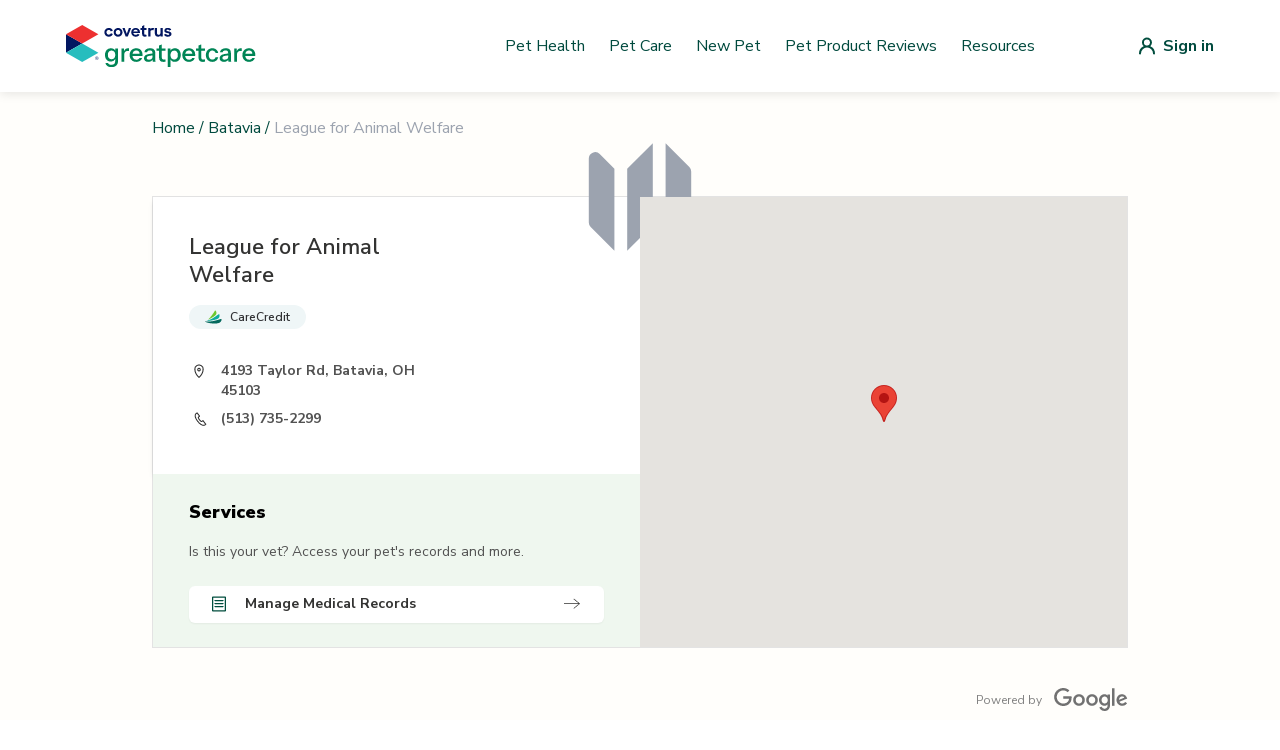

--- FILE ---
content_type: application/javascript; charset=utf-8
request_url: https://vets.greatpetcare.com/_next/static/chunks/598-43f9883e719db2d5.js
body_size: 7573
content:
(self.webpackChunk_N_E=self.webpackChunk_N_E||[]).push([[598],{1690:function(e,t,o){var n,r,i;i=function(e,t,o,n,r){"use strict";Object.defineProperty(e,"__esModule",{value:!0}),e.wrapper=void 0;var i=l(t);l(o);var a=l(r);function l(e){return e&&e.__esModule?e:{default:e}}var s=function(){function e(e,t){for(var o=0;o<t.length;o++){var n=t[o];n.enumerable=n.enumerable||!1,n.configurable=!0,"value"in n&&(n.writable=!0),Object.defineProperty(e,n.key,n)}}return function(t,o,n){return o&&e(t.prototype,o),n&&e(t,n),t}}(),u=function(e){return JSON.stringify(e)},p=function(e){var t=(e=e||{}).apiKey,o=e.libraries||["places"],r=e.version||"3",i=e.language||"en",l=e.url,s=e.client,u=e.region;return(0,n.ScriptCache)({google:(0,a.default)({apiKey:t,language:i,libraries:o,version:r,url:l,client:s,region:u})})},c=function(e){return i.default.createElement("div",null,"Loading...")},f=e.wrapper=function(e){return function(t){return function(o){function n(t,o){!function(e,t){if(!(e instanceof t))throw TypeError("Cannot call a class as a function")}(this,n);var r=function(e,t){if(!e)throw ReferenceError("this hasn't been initialised - super() hasn't been called");return t&&("object"==typeof t||"function"==typeof t)?t:e}(this,(n.__proto__||Object.getPrototypeOf(n)).call(this,t,o)),a="function"==typeof e?e(t):e;return r.initialize(a),r.state={loaded:!1,map:null,google:null,options:a},r.mapRef=i.default.createRef(),r}return function(e,t){if("function"!=typeof t&&null!==t)throw TypeError("Super expression must either be null or a function, not "+typeof t);e.prototype=Object.create(t&&t.prototype,{constructor:{value:e,enumerable:!1,writable:!0,configurable:!0}}),t&&(Object.setPrototypeOf?Object.setPrototypeOf(e,t):e.__proto__=t)}(n,o),s(n,[{key:"UNSAFE_componentWillReceiveProps",value:function(t){if("function"==typeof e){var o=this.state.options,n="function"==typeof e?e(t):e;n!==o&&u(n)!==u(o)&&(this.initialize(n),this.setState({options:n,loaded:!1,google:null}))}}},{key:"componentWillUnmount",value:function(){this.unregisterLoadHandler&&this.unregisterLoadHandler()}},{key:"initialize",value:function(e){this.unregisterLoadHandler&&(this.unregisterLoadHandler(),this.unregisterLoadHandler=null);var t=e.createCache||p;this.scriptCache=t(e),this.unregisterLoadHandler=this.scriptCache.google.onLoad(this.onLoad.bind(this)),this.LoadingContainer=e.LoadingContainer||c}},{key:"onLoad",value:function(e,t){this._gapi=window.google,this.setState({loaded:!0,google:this._gapi})}},{key:"render",value:function(){var e=this.LoadingContainer;if(!this.state.loaded)return i.default.createElement(e,null);var o=Object.assign({},this.props,{loaded:this.state.loaded,google:window.google});return i.default.createElement("div",null,i.default.createElement(t,o),i.default.createElement("div",{ref:this.mapRef}))}}]),n}(i.default.Component)}};e.default=f},n=[t,o(7294),o(3935),o(2586),o(6148)],void 0!==(r=i.apply(t,n))&&(e.exports=r)},2948:function(e,t,o){var n,r,i;i=function(e,t,o,n,r){"use strict";Object.defineProperty(e,"__esModule",{value:!0}),e.Circle=void 0;var i=l(t),a=l(o);function l(e){return e&&e.__esModule?e:{default:e}}var s=Object.assign||function(e){for(var t=1;t<arguments.length;t++){var o=arguments[t];for(var n in o)Object.prototype.hasOwnProperty.call(o,n)&&(e[n]=o[n])}return e},u=function(){function e(e,t){for(var o=0;o<t.length;o++){var n=t[o];n.enumerable=n.enumerable||!1,n.configurable=!0,"value"in n&&(n.writable=!0),Object.defineProperty(e,n.key,n)}}return function(t,o,n){return o&&e(t.prototype,o),n&&e(t,n),t}}();function p(e,t){if(!e)throw ReferenceError("this hasn't been initialised - super() hasn't been called");return t&&("object"==typeof t||"function"==typeof t)?t:e}var c=["click","mouseout","mouseover"],f=function(){var e={},t=new Promise(function(t,o){e.resolve=t,e.reject=o});return e.then=t.then.bind(t),e.catch=t.catch.bind(t),e.promise=t,e},d=e.Circle=function(e){function t(){!function(e,t){if(!(e instanceof t))throw TypeError("Cannot call a class as a function")}(this,t);for(var e,o,n,r=arguments.length,i=Array(r),a=0;a<r;a++)i[a]=arguments[a];return o=n=p(this,(e=t.__proto__||Object.getPrototypeOf(t)).call.apply(e,[this].concat(i))),n.centerChanged=function(e){var t=n.props.center,o=t.lat,r=t.lng;return o!==e.lat||r!==e.lng},n.propsChanged=function(e){return!!n.centerChanged(e.center)||Object.keys(t.propTypes).some(function(t){return n.props[t]!==e[t]})},n.destroyCircle=function(){n.circle&&n.circle.setMap(null)},p(n,o)}return function(e,t){if("function"!=typeof t&&null!==t)throw TypeError("Super expression must either be null or a function, not "+typeof t);e.prototype=Object.create(t&&t.prototype,{constructor:{value:e,enumerable:!1,writable:!0,configurable:!0}}),t&&(Object.setPrototypeOf?Object.setPrototypeOf(e,t):e.__proto__=t)}(t,e),u(t,[{key:"componentDidMount",value:function(){this.circlePromise=f(),this.renderCircle()}},{key:"componentDidUpdate",value:function(e){var t=this.props,o=t.path,r=t.map;(this.propsChanged(e)||r!==e.map||!(0,n.arePathsEqual)(o,e.path))&&(this.destroyCircle(),this.renderCircle())}},{key:"componentWillUnmount",value:function(){this.destroyCircle()}},{key:"renderCircle",value:function(){var e=this,t=this.props,o=t.map,n=t.google,r=t.center,i=t.radius,a=t.strokeColor,l=t.strokeOpacity,u=t.strokeWeight,p=t.fillColor,f=t.fillOpacity,d=t.draggable,h=t.visible,y=function(e,t){var o={};for(var n in e)!(t.indexOf(n)>=0)&&Object.prototype.hasOwnProperty.call(e,n)&&(o[n]=e[n]);return o}(t,["map","google","center","radius","strokeColor","strokeOpacity","strokeWeight","fillColor","fillOpacity","draggable","visible"]);if(!n)return null;var v=s({},y,{map:o,center:r,radius:i,draggable:d,visible:h,options:{strokeColor:a,strokeOpacity:l,strokeWeight:u,fillColor:p,fillOpacity:f}});this.circle=new n.maps.Circle(v),c.forEach(function(t){e.circle.addListener(t,e.handleEvent(t))}),this.circlePromise.resolve(this.circle)}},{key:"getCircle",value:function(){return this.circlePromise}},{key:"handleEvent",value:function(e){var t=this;return function(o){var n="on"+(0,r.camelize)(e);t.props[n]&&t.props[n](t.props,t.circle,o)}}},{key:"render",value:function(){return null}}]),t}(i.default.Component);d.propTypes={center:a.default.object,radius:a.default.number,strokeColor:a.default.string,strokeOpacity:a.default.number,strokeWeight:a.default.number,fillColor:a.default.string,fillOpacity:a.default.number,draggable:a.default.bool,visible:a.default.bool},c.forEach(function(e){return d.propTypes[e]=a.default.func}),d.defaultProps={name:"Circle"},e.default=d},n=[t,o(7294),o(5697),o(9136),o(4228)],void 0!==(r=i.apply(t,n))&&(e.exports=r)},9492:function(e,t,o){var n,r,i;i=function(e,t,o,n){"use strict";Object.defineProperty(e,"__esModule",{value:!0}),e.HeatMap=void 0;var r=a(t),i=a(o);function a(e){return e&&e.__esModule?e:{default:e}}var l=Object.assign||function(e){for(var t=1;t<arguments.length;t++){var o=arguments[t];for(var n in o)Object.prototype.hasOwnProperty.call(o,n)&&(e[n]=o[n])}return e},s=function(){function e(e,t){for(var o=0;o<t.length;o++){var n=t[o];n.enumerable=n.enumerable||!1,n.configurable=!0,"value"in n&&(n.writable=!0),Object.defineProperty(e,n.key,n)}}return function(t,o,n){return o&&e(t.prototype,o),n&&e(t,n),t}}(),u=["click","mouseover","recenter"],p=function(){var e={},t=new Promise(function(t,o){e.resolve=t,e.reject=o});return e.then=t.then.bind(t),e.catch=t.catch.bind(t),e.promise=t,e},c=e.HeatMap=function(e){function t(){return function(e,t){if(!(e instanceof t))throw TypeError("Cannot call a class as a function")}(this,t),function(e,t){if(!e)throw ReferenceError("this hasn't been initialised - super() hasn't been called");return t&&("object"==typeof t||"function"==typeof t)?t:e}(this,(t.__proto__||Object.getPrototypeOf(t)).apply(this,arguments))}return function(e,t){if("function"!=typeof t&&null!==t)throw TypeError("Super expression must either be null or a function, not "+typeof t);e.prototype=Object.create(t&&t.prototype,{constructor:{value:e,enumerable:!1,writable:!0,configurable:!0}}),t&&(Object.setPrototypeOf?Object.setPrototypeOf(e,t):e.__proto__=t)}(t,e),s(t,[{key:"componentDidMount",value:function(){this.heatMapPromise=p(),this.renderHeatMap()}},{key:"componentDidUpdate",value:function(e){(this.props.map!==e.map||this.props.position!==e.position)&&this.heatMap&&(this.heatMap.setMap(null),this.renderHeatMap())}},{key:"componentWillUnmount",value:function(){this.heatMap&&this.heatMap.setMap(null)}},{key:"renderHeatMap",value:function(){var e=this,t=this.props,o=t.map,n=t.google,r=t.positions,i=(t.mapCenter,t.icon,t.gradient),a=t.radius,s=void 0===a?20:a,p=t.opacity,c=void 0===p?.2:p,f=function(e,t){var o={};for(var n in e)!(t.indexOf(n)>=0)&&Object.prototype.hasOwnProperty.call(e,n)&&(o[n]=e[n]);return o}(t,["map","google","positions","mapCenter","icon","gradient","radius","opacity"]);if(!n)return null;var d=l({map:o,gradient:i,radius:s,opacity:c,data:r.map(function(e){return{location:new n.maps.LatLng(e.lat,e.lng),weight:e.weight}})},f);this.heatMap=new n.maps.visualization.HeatmapLayer(d),this.heatMap.set("radius",void 0===s?20:s),this.heatMap.set("opacity",void 0===c?.2:c),u.forEach(function(t){e.heatMap.addListener(t,e.handleEvent(t))}),this.heatMapPromise.resolve(this.heatMap)}},{key:"getHeatMap",value:function(){return this.heatMapPromise}},{key:"handleEvent",value:function(e){var t=this;return function(o){var r="on"+(0,n.camelize)(e);t.props[r]&&t.props[r](t.props,t.heatMap,o)}}},{key:"render",value:function(){return null}}]),t}(r.default.Component);c.propTypes={position:i.default.object,map:i.default.object,icon:i.default.string},u.forEach(function(e){return c.propTypes[e]=i.default.func}),c.defaultProps={name:"HeatMap"},e.default=c},n=[t,o(7294),o(5697),o(4228)],void 0!==(r=i.apply(t,n))&&(e.exports=r)},8641:function(e,t,o){var n,r,i;i=function(e,t,o,n,r){"use strict";Object.defineProperty(e,"__esModule",{value:!0}),e.InfoWindow=void 0;var i=s(t),a=s(o);s(n);var l=s(r);function s(e){return e&&e.__esModule?e:{default:e}}var u=Object.assign||function(e){for(var t=1;t<arguments.length;t++){var o=arguments[t];for(var n in o)Object.prototype.hasOwnProperty.call(o,n)&&(e[n]=o[n])}return e},p=function(){function e(e,t){for(var o=0;o<t.length;o++){var n=t[o];n.enumerable=n.enumerable||!1,n.configurable=!0,"value"in n&&(n.writable=!0),Object.defineProperty(e,n.key,n)}}return function(t,o,n){return o&&e(t.prototype,o),n&&e(t,n),t}}(),c=e.InfoWindow=function(e){function t(){return function(e,t){if(!(e instanceof t))throw TypeError("Cannot call a class as a function")}(this,t),function(e,t){if(!e)throw ReferenceError("this hasn't been initialised - super() hasn't been called");return t&&("object"==typeof t||"function"==typeof t)?t:e}(this,(t.__proto__||Object.getPrototypeOf(t)).apply(this,arguments))}return function(e,t){if("function"!=typeof t&&null!==t)throw TypeError("Super expression must either be null or a function, not "+typeof t);e.prototype=Object.create(t&&t.prototype,{constructor:{value:e,enumerable:!1,writable:!0,configurable:!0}}),t&&(Object.setPrototypeOf?Object.setPrototypeOf(e,t):e.__proto__=t)}(t,e),p(t,[{key:"componentDidMount",value:function(){this.renderInfoWindow()}},{key:"componentDidUpdate",value:function(e){var t=this.props,o=t.google,n=t.map;o&&n&&(n!==e.map&&this.renderInfoWindow(),this.props.position!==e.position&&this.updatePosition(),this.props.children!==e.children&&this.updateContent(),(this.props.visible!==e.visible||this.props.marker!==e.marker||this.props.position!==e.position)&&(this.props.visible?this.openWindow():this.closeWindow()))}},{key:"renderInfoWindow",value:function(){var e=this.props,t=(e.map,e.google),o=(e.mapCenter,function(e,t){var o={};for(var n in e)!(t.indexOf(n)>=0)&&Object.prototype.hasOwnProperty.call(e,n)&&(o[n]=e[n]);return o}(e,["map","google","mapCenter"]));if(t&&t.maps){var n=this.infowindow=new t.maps.InfoWindow(u({content:""},o));t.maps.event.addListener(n,"closeclick",this.onClose.bind(this)),t.maps.event.addListener(n,"domready",this.onOpen.bind(this))}}},{key:"onOpen",value:function(){this.props.onOpen&&this.props.onOpen()}},{key:"onClose",value:function(){this.props.onClose&&this.props.onClose()}},{key:"openWindow",value:function(){this.infowindow.open(this.props.map,this.props.marker)}},{key:"updatePosition",value:function(){var e=this.props.position;e instanceof google.maps.LatLng||(e=e&&new google.maps.LatLng(e.lat,e.lng)),this.infowindow.setPosition(e)}},{key:"updateContent",value:function(){var e=this.renderChildren();this.infowindow.setContent(e)}},{key:"closeWindow",value:function(){this.infowindow.close()}},{key:"renderChildren",value:function(){var e=this.props.children;return l.default.renderToString(e)}},{key:"render",value:function(){return null}}]),t}(i.default.Component);c.propTypes={children:a.default.element.isRequired,map:a.default.object,marker:a.default.object,position:a.default.object,visible:a.default.bool,onClose:a.default.func,onOpen:a.default.func},c.defaultProps={visible:!1},e.default=c},n=[t,o(7294),o(5697),o(3935),o(7762)],void 0!==(r=i.apply(t,n))&&(e.exports=r)},3062:function(e,t,o){var n,r,i;i=function(e,t,o,n){"use strict";Object.defineProperty(e,"__esModule",{value:!0}),e.Marker=void 0;var r=a(t),i=a(o);function a(e){return e&&e.__esModule?e:{default:e}}var l=Object.assign||function(e){for(var t=1;t<arguments.length;t++){var o=arguments[t];for(var n in o)Object.prototype.hasOwnProperty.call(o,n)&&(e[n]=o[n])}return e},s=function(){function e(e,t){for(var o=0;o<t.length;o++){var n=t[o];n.enumerable=n.enumerable||!1,n.configurable=!0,"value"in n&&(n.writable=!0),Object.defineProperty(e,n.key,n)}}return function(t,o,n){return o&&e(t.prototype,o),n&&e(t,n),t}}(),u=["click","dblclick","dragend","mousedown","mouseout","mouseover","mouseup","recenter"],p=function(){var e={},t=new Promise(function(t,o){e.resolve=t,e.reject=o});return e.then=t.then.bind(t),e.catch=t.catch.bind(t),e.promise=t,e},c=e.Marker=function(e){function t(){return function(e,t){if(!(e instanceof t))throw TypeError("Cannot call a class as a function")}(this,t),function(e,t){if(!e)throw ReferenceError("this hasn't been initialised - super() hasn't been called");return t&&("object"==typeof t||"function"==typeof t)?t:e}(this,(t.__proto__||Object.getPrototypeOf(t)).apply(this,arguments))}return function(e,t){if("function"!=typeof t&&null!==t)throw TypeError("Super expression must either be null or a function, not "+typeof t);e.prototype=Object.create(t&&t.prototype,{constructor:{value:e,enumerable:!1,writable:!0,configurable:!0}}),t&&(Object.setPrototypeOf?Object.setPrototypeOf(e,t):e.__proto__=t)}(t,e),s(t,[{key:"componentDidMount",value:function(){this.markerPromise=p(),this.renderMarker()}},{key:"componentDidUpdate",value:function(e){(this.props.map!==e.map||this.props.position!==e.position||this.props.icon!==e.icon)&&(this.marker&&this.marker.setMap(null),this.renderMarker())}},{key:"componentWillUnmount",value:function(){this.marker&&this.marker.setMap(null)}},{key:"renderMarker",value:function(){var e=this,t=this.props,o=t.map,n=t.google,r=t.position,i=t.mapCenter,a=t.icon,s=t.label,p=t.draggable,c=t.title,f=function(e,t){var o={};for(var n in e)!(t.indexOf(n)>=0)&&Object.prototype.hasOwnProperty.call(e,n)&&(o[n]=e[n]);return o}(t,["map","google","position","mapCenter","icon","label","draggable","title"]);if(!n)return null;var d=r||i;d instanceof n.maps.LatLng||(d=new n.maps.LatLng(d.lat,d.lng));var h=l({map:o,position:d,icon:a,label:s,title:c,draggable:p},f);this.marker=new n.maps.Marker(h),u.forEach(function(t){e.marker.addListener(t,e.handleEvent(t))}),this.markerPromise.resolve(this.marker)}},{key:"getMarker",value:function(){return this.markerPromise}},{key:"handleEvent",value:function(e){var t=this;return function(o){var r="on"+(0,n.camelize)(e);t.props[r]&&t.props[r](t.props,t.marker,o)}}},{key:"render",value:function(){return null}}]),t}(r.default.Component);c.propTypes={position:i.default.object,map:i.default.object},u.forEach(function(e){return c.propTypes[e]=i.default.func}),c.defaultProps={name:"Marker"},e.default=c},n=[t,o(7294),o(5697),o(4228)],void 0!==(r=i.apply(t,n))&&(e.exports=r)},9014:function(e,t,o){var n,r,i;i=function(e,t,o,n,r){"use strict";Object.defineProperty(e,"__esModule",{value:!0}),e.Polygon=void 0;var i=l(t),a=l(o);function l(e){return e&&e.__esModule?e:{default:e}}var s=Object.assign||function(e){for(var t=1;t<arguments.length;t++){var o=arguments[t];for(var n in o)Object.prototype.hasOwnProperty.call(o,n)&&(e[n]=o[n])}return e},u=function(){function e(e,t){for(var o=0;o<t.length;o++){var n=t[o];n.enumerable=n.enumerable||!1,n.configurable=!0,"value"in n&&(n.writable=!0),Object.defineProperty(e,n.key,n)}}return function(t,o,n){return o&&e(t.prototype,o),n&&e(t,n),t}}(),p=["click","mouseout","mouseover"],c=function(){var e={},t=new Promise(function(t,o){e.resolve=t,e.reject=o});return e.then=t.then.bind(t),e.catch=t.catch.bind(t),e.promise=t,e},f=e.Polygon=function(e){function t(){return function(e,t){if(!(e instanceof t))throw TypeError("Cannot call a class as a function")}(this,t),function(e,t){if(!e)throw ReferenceError("this hasn't been initialised - super() hasn't been called");return t&&("object"==typeof t||"function"==typeof t)?t:e}(this,(t.__proto__||Object.getPrototypeOf(t)).apply(this,arguments))}return function(e,t){if("function"!=typeof t&&null!==t)throw TypeError("Super expression must either be null or a function, not "+typeof t);e.prototype=Object.create(t&&t.prototype,{constructor:{value:e,enumerable:!1,writable:!0,configurable:!0}}),t&&(Object.setPrototypeOf?Object.setPrototypeOf(e,t):e.__proto__=t)}(t,e),u(t,[{key:"componentDidMount",value:function(){this.polygonPromise=c(),this.renderPolygon()}},{key:"componentDidUpdate",value:function(e){this.props.map===e.map&&(0,n.arePathsEqual)(this.props.paths,e.paths)||(this.polygon&&this.polygon.setMap(null),this.renderPolygon())}},{key:"componentWillUnmount",value:function(){this.polygon&&this.polygon.setMap(null)}},{key:"renderPolygon",value:function(){var e=this,t=this.props,o=t.map,n=t.google,r=t.paths,i=t.strokeColor,a=t.strokeOpacity,l=t.strokeWeight,u=t.fillColor,c=t.fillOpacity,f=function(e,t){var o={};for(var n in e)!(t.indexOf(n)>=0)&&Object.prototype.hasOwnProperty.call(e,n)&&(o[n]=e[n]);return o}(t,["map","google","paths","strokeColor","strokeOpacity","strokeWeight","fillColor","fillOpacity"]);if(!n)return null;var d=s({map:o,paths:r,strokeColor:i,strokeOpacity:a,strokeWeight:l,fillColor:u,fillOpacity:c},f);this.polygon=new n.maps.Polygon(d),p.forEach(function(t){e.polygon.addListener(t,e.handleEvent(t))}),this.polygonPromise.resolve(this.polygon)}},{key:"getPolygon",value:function(){return this.polygonPromise}},{key:"handleEvent",value:function(e){var t=this;return function(o){var n="on"+(0,r.camelize)(e);t.props[n]&&t.props[n](t.props,t.polygon,o)}}},{key:"render",value:function(){return null}}]),t}(i.default.Component);f.propTypes={paths:a.default.array,strokeColor:a.default.string,strokeOpacity:a.default.number,strokeWeight:a.default.number,fillColor:a.default.string,fillOpacity:a.default.number},p.forEach(function(e){return f.propTypes[e]=a.default.func}),f.defaultProps={name:"Polygon"},e.default=f},n=[t,o(7294),o(5697),o(9136),o(4228)],void 0!==(r=i.apply(t,n))&&(e.exports=r)},7362:function(e,t,o){var n,r,i;i=function(e,t,o,n,r){"use strict";Object.defineProperty(e,"__esModule",{value:!0}),e.Polyline=void 0;var i=l(t),a=l(o);function l(e){return e&&e.__esModule?e:{default:e}}var s=Object.assign||function(e){for(var t=1;t<arguments.length;t++){var o=arguments[t];for(var n in o)Object.prototype.hasOwnProperty.call(o,n)&&(e[n]=o[n])}return e},u=function(){function e(e,t){for(var o=0;o<t.length;o++){var n=t[o];n.enumerable=n.enumerable||!1,n.configurable=!0,"value"in n&&(n.writable=!0),Object.defineProperty(e,n.key,n)}}return function(t,o,n){return o&&e(t.prototype,o),n&&e(t,n),t}}(),p=["click","mouseout","mouseover"],c=function(){var e={},t=new Promise(function(t,o){e.resolve=t,e.reject=o});return e.then=t.then.bind(t),e.catch=t.catch.bind(t),e.promise=t,e},f=e.Polyline=function(e){function t(){return function(e,t){if(!(e instanceof t))throw TypeError("Cannot call a class as a function")}(this,t),function(e,t){if(!e)throw ReferenceError("this hasn't been initialised - super() hasn't been called");return t&&("object"==typeof t||"function"==typeof t)?t:e}(this,(t.__proto__||Object.getPrototypeOf(t)).apply(this,arguments))}return function(e,t){if("function"!=typeof t&&null!==t)throw TypeError("Super expression must either be null or a function, not "+typeof t);e.prototype=Object.create(t&&t.prototype,{constructor:{value:e,enumerable:!1,writable:!0,configurable:!0}}),t&&(Object.setPrototypeOf?Object.setPrototypeOf(e,t):e.__proto__=t)}(t,e),u(t,[{key:"componentDidMount",value:function(){this.polylinePromise=c(),this.renderPolyline()}},{key:"componentDidUpdate",value:function(e){this.props.map===e.map&&(0,n.arePathsEqual)(this.props.path,e.path)||(this.polyline&&this.polyline.setMap(null),this.renderPolyline())}},{key:"componentWillUnmount",value:function(){this.polyline&&this.polyline.setMap(null)}},{key:"renderPolyline",value:function(){var e=this,t=this.props,o=t.map,n=t.google,r=t.path,i=t.strokeColor,a=t.strokeOpacity,l=t.strokeWeight,u=function(e,t){var o={};for(var n in e)!(t.indexOf(n)>=0)&&Object.prototype.hasOwnProperty.call(e,n)&&(o[n]=e[n]);return o}(t,["map","google","path","strokeColor","strokeOpacity","strokeWeight"]);if(!n)return null;var c=s({map:o,path:r,strokeColor:i,strokeOpacity:a,strokeWeight:l},u);this.polyline=new n.maps.Polyline(c),p.forEach(function(t){e.polyline.addListener(t,e.handleEvent(t))}),this.polylinePromise.resolve(this.polyline)}},{key:"getPolyline",value:function(){return this.polylinePromise}},{key:"handleEvent",value:function(e){var t=this;return function(o){var n="on"+(0,r.camelize)(e);t.props[n]&&t.props[n](t.props,t.polyline,o)}}},{key:"render",value:function(){return null}}]),t}(i.default.Component);f.propTypes={path:a.default.array,strokeColor:a.default.string,strokeOpacity:a.default.number,strokeWeight:a.default.number},p.forEach(function(e){return f.propTypes[e]=a.default.func}),f.defaultProps={name:"Polyline"},e.default=f},n=[t,o(7294),o(5697),o(9136),o(4228)],void 0!==(r=i.apply(t,n))&&(e.exports=r)},5609:function(e,t,o){var n,r,i;i=function(e,t,o,n,r){"use strict";Object.defineProperty(e,"__esModule",{value:!0}),e.Rectangle=void 0;var i=l(t),a=l(o);function l(e){return e&&e.__esModule?e:{default:e}}var s=Object.assign||function(e){for(var t=1;t<arguments.length;t++){var o=arguments[t];for(var n in o)Object.prototype.hasOwnProperty.call(o,n)&&(e[n]=o[n])}return e},u=function(){function e(e,t){for(var o=0;o<t.length;o++){var n=t[o];n.enumerable=n.enumerable||!1,n.configurable=!0,"value"in n&&(n.writable=!0),Object.defineProperty(e,n.key,n)}}return function(t,o,n){return o&&e(t.prototype,o),n&&e(t,n),t}}(),p=["click","mouseout","mouseover"],c=function(){var e={},t=new Promise(function(t,o){e.resolve=t,e.reject=o});return e.then=t.then.bind(t),e.catch=t.catch.bind(t),e.promise=t,e},f=e.Rectangle=function(e){function t(){return function(e,t){if(!(e instanceof t))throw TypeError("Cannot call a class as a function")}(this,t),function(e,t){if(!e)throw ReferenceError("this hasn't been initialised - super() hasn't been called");return t&&("object"==typeof t||"function"==typeof t)?t:e}(this,(t.__proto__||Object.getPrototypeOf(t)).apply(this,arguments))}return function(e,t){if("function"!=typeof t&&null!==t)throw TypeError("Super expression must either be null or a function, not "+typeof t);e.prototype=Object.create(t&&t.prototype,{constructor:{value:e,enumerable:!1,writable:!0,configurable:!0}}),t&&(Object.setPrototypeOf?Object.setPrototypeOf(e,t):e.__proto__=t)}(t,e),u(t,[{key:"componentDidMount",value:function(){this.rectanglePromise=c(),this.renderRectangle()}},{key:"componentDidUpdate",value:function(e){this.props.map===e.map&&(0,n.areBoundsEqual)(this.props.bounds,e.bounds)||(this.rectangle&&this.rectangle.setMap(null),this.renderRectangle())}},{key:"componentWillUnmount",value:function(){this.rectangle&&this.rectangle.setMap(null)}},{key:"renderRectangle",value:function(){var e=this,t=this.props,o=t.map,n=t.google,r=t.bounds,i=t.strokeColor,a=t.strokeOpacity,l=t.strokeWeight,u=t.fillColor,c=t.fillOpacity,f=function(e,t){var o={};for(var n in e)!(t.indexOf(n)>=0)&&Object.prototype.hasOwnProperty.call(e,n)&&(o[n]=e[n]);return o}(t,["map","google","bounds","strokeColor","strokeOpacity","strokeWeight","fillColor","fillOpacity"]);if(!n)return null;var d=s({map:o,bounds:r,strokeColor:i,strokeOpacity:a,strokeWeight:l,fillColor:u,fillOpacity:c},f);this.rectangle=new n.maps.Rectangle(d),p.forEach(function(t){e.rectangle.addListener(t,e.handleEvent(t))}),this.rectanglePromise.resolve(this.rectangle)}},{key:"getRectangle",value:function(){return this.rectanglePromise}},{key:"handleEvent",value:function(e){var t=this;return function(o){var n="on"+(0,r.camelize)(e);t.props[n]&&t.props[n](t.props,t.rectangle,o)}}},{key:"render",value:function(){return console.log("hii, ",this.props.bounds),null}}]),t}(i.default.Component);f.propTypes={bounds:a.default.object,strokeColor:a.default.string,strokeOpacity:a.default.number,strokeWeight:a.default.number,fillColor:a.default.string,fillOpacity:a.default.number},p.forEach(function(e){return f.propTypes[e]=a.default.func}),f.defaultProps={name:"Rectangle"},e.default=f},n=[t,o(7294),o(5697),o(6265),o(4228)],void 0!==(r=i.apply(t,n))&&(e.exports=r)},5642:function(e,t,o){var n,r,i;i=function(e,t,o,n,r,i,a,l,s,u,p,c,f,d){"use strict";Object.defineProperty(e,"__esModule",{value:!0}),e.Map=e.Rectangle=e.Circle=e.Polyline=e.Polygon=e.HeatMap=e.InfoWindow=e.Marker=e.GoogleApiWrapper=void 0,Object.defineProperty(e,"GoogleApiWrapper",{enumerable:!0,get:function(){return t.wrapper}}),Object.defineProperty(e,"Marker",{enumerable:!0,get:function(){return o.Marker}}),Object.defineProperty(e,"InfoWindow",{enumerable:!0,get:function(){return n.InfoWindow}}),Object.defineProperty(e,"HeatMap",{enumerable:!0,get:function(){return r.HeatMap}}),Object.defineProperty(e,"Polygon",{enumerable:!0,get:function(){return i.Polygon}}),Object.defineProperty(e,"Polyline",{enumerable:!0,get:function(){return a.Polyline}}),Object.defineProperty(e,"Circle",{enumerable:!0,get:function(){return l.Circle}}),Object.defineProperty(e,"Rectangle",{enumerable:!0,get:function(){return s.Rectangle}});var h=b(u),y=b(p),v=b(c);function b(e){return e&&e.__esModule?e:{default:e}}var g=function(){function e(e,t){for(var o=0;o<t.length;o++){var n=t[o];n.enumerable=n.enumerable||!1,n.configurable=!0,"value"in n&&(n.writable=!0),Object.defineProperty(e,n.key,n)}}return function(t,o,n){return o&&e(t.prototype,o),n&&e(t,n),t}}(),m={position:"absolute",width:"100%",height:"100%"},O={position:"absolute",left:0,right:0,bottom:0,top:0},k=["ready","click","dragend","recenter","bounds_changed","center_changed","dblclick","dragstart","heading_change","idle","maptypeid_changed","mousemove","mouseout","mouseover","projection_changed","resize","rightclick","tilesloaded","tilt_changed","zoom_changed"],w=e.Map=function(e){function t(e){!function(e,t){if(!(e instanceof t))throw TypeError("Cannot call a class as a function")}(this,t);var o=function(e,t){if(!e)throw ReferenceError("this hasn't been initialised - super() hasn't been called");return t&&("object"==typeof t||"function"==typeof t)?t:e}(this,(t.__proto__||Object.getPrototypeOf(t)).call(this,e));if(!e.hasOwnProperty("google"))throw Error("You must include a `google` prop");return o.listeners={},o.state={currentLocation:{lat:o.props.initialCenter.lat,lng:o.props.initialCenter.lng}},o.mapRef=h.default.createRef(),o}return function(e,t){if("function"!=typeof t&&null!==t)throw TypeError("Super expression must either be null or a function, not "+typeof t);e.prototype=Object.create(t&&t.prototype,{constructor:{value:e,enumerable:!1,writable:!0,configurable:!0}}),t&&(Object.setPrototypeOf?Object.setPrototypeOf(e,t):e.__proto__=t)}(t,e),g(t,[{key:"componentDidMount",value:function(){var e=this;this.props.centerAroundCurrentLocation&&navigator&&navigator.geolocation&&(this.geoPromise=(0,d.makeCancelable)(new Promise(function(e,t){navigator.geolocation.getCurrentPosition(e,t)})),this.geoPromise.promise.then(function(t){var o=t.coords;e.setState({currentLocation:{lat:o.latitude,lng:o.longitude}})}).catch(function(e){return e})),this.loadMap()}},{key:"componentDidUpdate",value:function(e,t){e.google!==this.props.google&&this.loadMap(),this.props.visible!==e.visible&&this.restyleMap(),this.props.zoom!==e.zoom&&this.map.setZoom(this.props.zoom),this.props.center!==e.center&&this.setState({currentLocation:this.props.center}),t.currentLocation!==this.state.currentLocation&&this.recenterMap(),this.props.bounds&&this.props.bounds!==e.bounds&&this.map.fitBounds(this.props.bounds)}},{key:"componentWillUnmount",value:function(){var e=this,t=this.props.google;this.geoPromise&&this.geoPromise.cancel(),Object.keys(this.listeners).forEach(function(o){t.maps.event.removeListener(e.listeners[o])})}},{key:"loadMap",value:function(){var e=this;if(this.props&&this.props.google){var t=this.props.google.maps,o=this.mapRef.current,n=v.default.findDOMNode(o),r=this.state.currentLocation,i=new t.LatLng(r.lat,r.lng),a=Object.assign({},{mapTypeId:(this.props.google.maps.MapTypeId||{})[String(this.props.mapType).toUpperCase()],center:i,zoom:this.props.zoom,maxZoom:this.props.maxZoom,minZoom:this.props.minZoom,clickableIcons:!!this.props.clickableIcons,disableDefaultUI:this.props.disableDefaultUI,zoomControl:this.props.zoomControl,zoomControlOptions:this.props.zoomControlOptions,mapTypeControl:this.props.mapTypeControl,mapTypeControlOptions:this.props.mapTypeControlOptions,scaleControl:this.props.scaleControl,streetViewControl:this.props.streetViewControl,streetViewControlOptions:this.props.streetViewControlOptions,panControl:this.props.panControl,rotateControl:this.props.rotateControl,fullscreenControl:this.props.fullscreenControl,scrollwheel:this.props.scrollwheel,draggable:this.props.draggable,draggableCursor:this.props.draggableCursor,keyboardShortcuts:this.props.keyboardShortcuts,disableDoubleClickZoom:this.props.disableDoubleClickZoom,noClear:this.props.noClear,styles:this.props.styles,gestureHandling:this.props.gestureHandling});Object.keys(a).forEach(function(e){null===a[e]&&delete a[e]}),this.map=new t.Map(n,a),k.forEach(function(t){e.listeners[t]=e.map.addListener(t,e.handleEvent(t))}),t.event.trigger(this.map,"ready"),this.forceUpdate()}}},{key:"handleEvent",value:function(e){var t=this,o=void 0,n="on"+(0,f.camelize)(e);return function(e){o&&(clearTimeout(o),o=null),o=setTimeout(function(){t.props[n]&&t.props[n](t.props,t.map,e)},0)}}},{key:"recenterMap",value:function(){var e=this.map,t=this.props.google;if(t){var o=t.maps;if(e){var n=this.state.currentLocation;n instanceof t.maps.LatLng||(n=new t.maps.LatLng(n.lat,n.lng)),e.setCenter(n),o.event.trigger(e,"recenter")}}}},{key:"restyleMap",value:function(){this.map&&this.props.google.maps.event.trigger(this.map,"resize")}},{key:"renderChildren",value:function(){var e=this,t=this.props.children;if(t)return h.default.Children.map(t,function(t){if(t)return h.default.cloneElement(t,{map:e.map,google:e.props.google,mapCenter:e.state.currentLocation})})}},{key:"render",value:function(){var e=Object.assign({},O,this.props.style,{display:this.props.visible?"inherit":"none"}),t=Object.assign({},m,this.props.containerStyle);return h.default.createElement("div",{style:t,className:this.props.className},h.default.createElement("div",{style:e,ref:this.mapRef},"Loading map..."),this.renderChildren())}}]),t}(h.default.Component);w.propTypes={google:y.default.object,zoom:y.default.number,centerAroundCurrentLocation:y.default.bool,center:y.default.object,initialCenter:y.default.object,className:y.default.string,style:y.default.object,containerStyle:y.default.object,visible:y.default.bool,mapType:y.default.string,maxZoom:y.default.number,minZoom:y.default.number,clickableIcons:y.default.bool,disableDefaultUI:y.default.bool,zoomControl:y.default.bool,zoomControlOptions:y.default.object,mapTypeControl:y.default.bool,mapTypeControlOptions:y.default.bool,scaleControl:y.default.bool,streetViewControl:y.default.bool,streetViewControlOptions:y.default.object,panControl:y.default.bool,rotateControl:y.default.bool,fullscreenControl:y.default.bool,scrollwheel:y.default.bool,draggable:y.default.bool,draggableCursor:y.default.string,keyboardShortcuts:y.default.bool,disableDoubleClickZoom:y.default.bool,noClear:y.default.bool,styles:y.default.array,gestureHandling:y.default.string,bounds:y.default.object},k.forEach(function(e){return w.propTypes[(0,f.camelize)(e)]=y.default.func}),w.defaultProps={zoom:14,initialCenter:{lat:37.774929,lng:-122.419416},center:{},centerAroundCurrentLocation:!1,style:{},containerStyle:{},visible:!0},e.default=w},n=[t,o(1690),o(3062),o(8641),o(9492),o(9014),o(7362),o(2948),o(5609),o(7294),o(5697),o(3935),o(4228),o(7802)],void 0!==(r=i.apply(t,n))&&(e.exports=r)},6148:function(e,t){var o,n,r;r=function(e){"use strict";Object.defineProperty(e,"__esModule",{value:!0});var t=e.GoogleApi=function(e){if(!(e=e||{}).hasOwnProperty("apiKey"))throw Error("You must pass an apiKey to use GoogleApi");var t,o=e.apiKey,n=e.libraries||["places"],r=e.client,i=e.url||"https://maps.googleapis.com/maps/api/js",a=e.version||"3.31";"undefined"!=typeof window&&window.google;var l=e.language,s=e.region||null;return i+"?"+Object.keys(t={key:o,callback:"CALLBACK_NAME",libraries:n.join(","),client:r,v:a,channel:null,language:l,region:s,onerror:"ERROR_FUNCTION"}).filter(function(e){return!!t[e]}).map(function(e){return e+"="+t[e]}).join("&")};e.default=t},o=[t],void 0!==(n=r.apply(t,o))&&(e.exports=n)},2586:function(e,t,o){var n,r,i;i=function(e,t){"use strict";Object.defineProperty(e,"__esModule",{value:!0});var o=0,n=void 0!==t&&t._scriptMap||new Map,r=e.ScriptCache=(t._scriptMap=t._scriptMap||n,function(e){var r={};return r._onLoad=function(e){return function(t){var o=!0,r=n.get(e);return r&&r.promise.then(function(){return o&&(r.error?t(r.error):t(null,r)),r}).catch(function(e){return t(e)}),function(){o=!1}}},r._scriptTag=function(e,r){if(!n.has(e)){if("undefined"==typeof document)return null;var i=document.createElement("script"),a=new Promise(function(a,l){var s=document.getElementsByTagName("body")[0];i.type="text/javascript",i.async=!1;var u="loaderCB"+o+++Date.now(),p=function(t){return function(o){var i=n.get(e);"loaded"===t?(i.resolved=!0,a(r)):"error"===t&&(i.errored=!0,l(o)),i.loaded=!0,c()}},c=function(){t[u]&&"function"==typeof t[u]&&(t[u]=null,delete t[u])};return i.onload=p("loaded"),i.onerror=p("error"),i.onreadystatechange=function(){p(i.readyState)},r.match(/callback=CALLBACK_NAME/)?(r=r.replace(/(callback=)[^\&]+/,"$1"+u),t[u]=i.onload):i.addEventListener("load",i.onload),i.addEventListener("error",i.onerror),i.src=r,s.appendChild(i),i});n.set(e,{loaded:!1,error:!1,promise:a,tag:i})}return n.get(e).tag},Object.keys(e).forEach(function(o){var n=e[o],i=t._scriptMap.has(o)?t._scriptMap.get(o).tag:r._scriptTag(o,n);r[o]={tag:i,onLoad:r._onLoad(o)}}),r});e.default=r},n=[t,o(6651)],void 0!==(r=i.apply(t,n))&&(e.exports=r)},4228:function(e,t){var o,n,r;r=function(e){"use strict";Object.defineProperty(e,"__esModule",{value:!0}),e.camelize=function(e){return e.split("_").map(function(e){return e.charAt(0).toUpperCase()+e.slice(1)}).join("")}},o=[t],void 0!==(n=r.apply(t,o))&&(e.exports=n)},6265:function(e,t){var o,n,r;r=function(e){"use strict";Object.defineProperty(e,"__esModule",{value:!0});var t="function"==typeof Symbol&&"symbol"==typeof Symbol.iterator?function(e){return typeof e}:function(e){return e&&"function"==typeof Symbol&&e.constructor===Symbol&&e!==Symbol.prototype?"symbol":typeof e};e.areBoundsEqual=function(e,t){if(e===t)return!0;if(!(e instanceof Object)||!(t instanceof Object)||Object.keys(e).length!==Object.keys(t).length||!o(e)||!o(t))return!1;var n=!0,r=!1,i=void 0;try{for(var a,l=Object.keys(e)[Symbol.iterator]();!(n=(a=l.next()).done);n=!0){var s=a.value;if(e[s]!==t[s])return!1}}catch(e){r=!0,i=e}finally{try{!n&&l.return&&l.return()}finally{if(r)throw i}}return!0};var o=function(e){return null!==e&&(void 0===e?"undefined":t(e))==="object"&&e.hasOwnProperty("north")&&e.hasOwnProperty("south")&&e.hasOwnProperty("east")&&e.hasOwnProperty("west")}},o=[t],void 0!==(n=r.apply(t,o))&&(e.exports=n)},9136:function(e,t){var o,n,r;r=function(e){"use strict";Object.defineProperty(e,"__esModule",{value:!0});var t="function"==typeof Symbol&&"symbol"==typeof Symbol.iterator?function(e){return typeof e}:function(e){return e&&"function"==typeof Symbol&&e.constructor===Symbol&&e!==Symbol.prototype?"symbol":typeof e};e.arePathsEqual=function(e,t){if(e===t)return!0;if(!Array.isArray(e)||!Array.isArray(t)||e.length!==t.length)return!1;for(var n=0;n<e.length;++n)if(e[n]!==t[n]&&(!o(e[n])||!o(t[n])||t[n].lat!==e[n].lat||t[n].lng!==e[n].lng))return!1;return!0};var o=function(e){return null!==e&&(void 0===e?"undefined":t(e))==="object"&&e.hasOwnProperty("lat")&&e.hasOwnProperty("lng")}},o=[t],void 0!==(n=r.apply(t,o))&&(e.exports=n)},7802:function(e,t){var o,n,r;r=function(e){"use strict";Object.defineProperty(e,"__esModule",{value:!0}),e.makeCancelable=function(e){var t=!1;return{promise:new Promise(function(o,n){e.then(function(e){return t?n({isCanceled:!0}):o(e)}),e.catch(function(e){return t?n({isCanceled:!0}):n(e)})}),cancel:function(){t=!0}}}},o=[t],void 0!==(n=r.apply(t,o))&&(e.exports=n)},6651:function(e,t,o){var n,r,i;i=function(e){"use strict";var t="function"==typeof Symbol&&"symbol"==typeof Symbol.iterator?function(e){return typeof e}:function(e){return e&&"function"==typeof Symbol&&e.constructor===Symbol&&e!==Symbol.prototype?"symbol":typeof e};e.exports=("undefined"==typeof self?"undefined":t(self))==="object"&&self.self===self&&self||(void 0===o.g?"undefined":t(o.g))==="object"&&o.g.global===o.g&&o.g||void 0},n=[e],void 0!==(r=i.apply(t,n))&&(e.exports=r)},2703:function(e,t,o){"use strict";var n=o(414);function r(){}function i(){}i.resetWarningCache=r,e.exports=function(){function e(e,t,o,r,i,a){if(a!==n){var l=Error("Calling PropTypes validators directly is not supported by the `prop-types` package. Use PropTypes.checkPropTypes() to call them. Read more at http://fb.me/use-check-prop-types");throw l.name="Invariant Violation",l}}function t(){return e}e.isRequired=e;var o={array:e,bigint:e,bool:e,func:e,number:e,object:e,string:e,symbol:e,any:e,arrayOf:t,element:e,elementType:e,instanceOf:t,node:e,objectOf:t,oneOf:t,oneOfType:t,shape:t,exact:t,checkPropTypes:i,resetWarningCache:r};return o.PropTypes=o,o}},5697:function(e,t,o){e.exports=o(2703)()},414:function(e){"use strict";e.exports="SECRET_DO_NOT_PASS_THIS_OR_YOU_WILL_BE_FIRED"},4323:function(e,t,o){"use strict";var n=o(7294);let r=n.forwardRef(function(e,t){return n.createElement("svg",Object.assign({xmlns:"http://www.w3.org/2000/svg",viewBox:"0 0 20 20",fill:"currentColor","aria-hidden":"true",ref:t},e),n.createElement("path",{fillRule:"evenodd",d:"M12.707 5.293a1 1 0 010 1.414L9.414 10l3.293 3.293a1 1 0 01-1.414 1.414l-4-4a1 1 0 010-1.414l4-4a1 1 0 011.414 0z",clipRule:"evenodd"}))});t.Z=r},1183:function(e,t,o){"use strict";var n=o(7294);let r=n.forwardRef(function(e,t){return n.createElement("svg",Object.assign({xmlns:"http://www.w3.org/2000/svg",viewBox:"0 0 20 20",fill:"currentColor","aria-hidden":"true",ref:t},e),n.createElement("path",{fillRule:"evenodd",d:"M7.293 14.707a1 1 0 010-1.414L10.586 10 7.293 6.707a1 1 0 011.414-1.414l4 4a1 1 0 010 1.414l-4 4a1 1 0 01-1.414 0z",clipRule:"evenodd"}))});t.Z=r},7732:function(e,t,o){"use strict";var n=o(7294);let r=n.forwardRef(function(e,t){return n.createElement("svg",Object.assign({xmlns:"http://www.w3.org/2000/svg",viewBox:"0 0 20 20",fill:"currentColor","aria-hidden":"true",ref:t},e),n.createElement("path",{fillRule:"evenodd",d:"M12 1.586l-4 4v12.828l4-4V1.586zM3.707 3.293A1 1 0 002 4v10a1 1 0 00.293.707L6 18.414V5.586L3.707 3.293zM17.707 5.293L14 1.586v12.828l2.293 2.293A1 1 0 0018 16V6a1 1 0 00-.293-.707z",clipRule:"evenodd"}))});t.Z=r}}]);